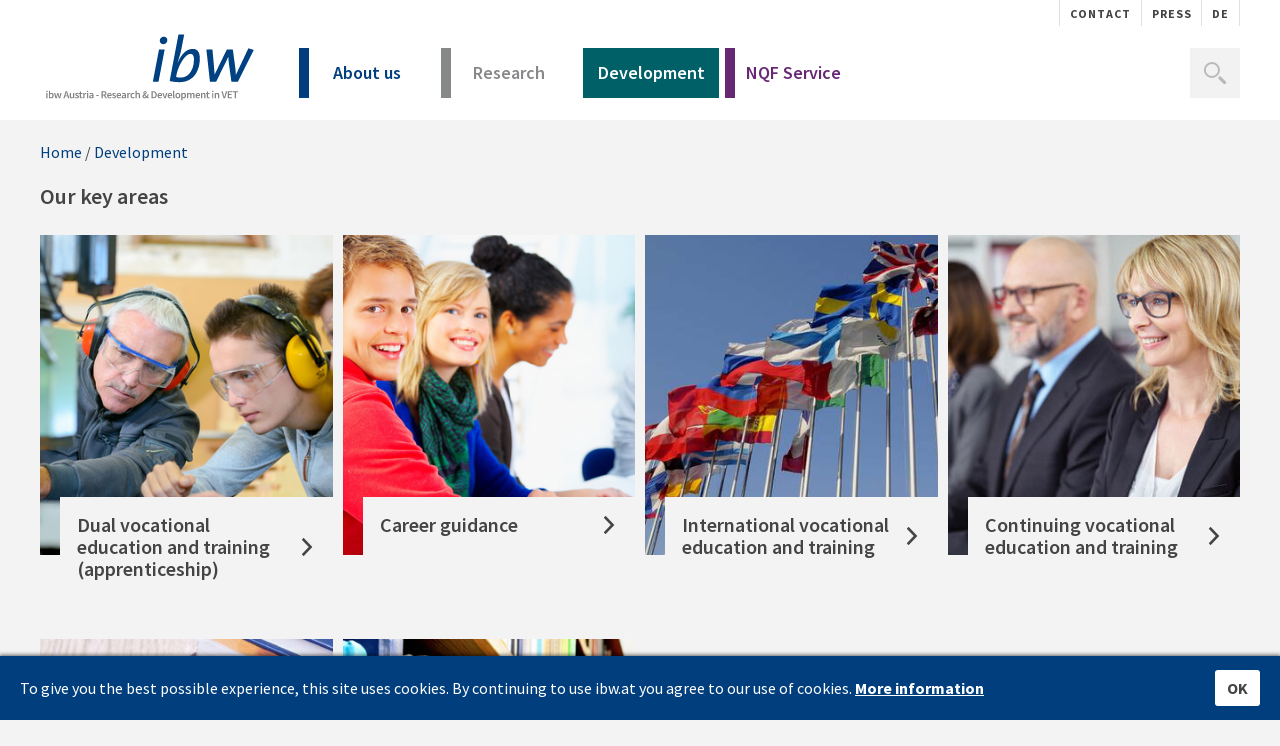

--- FILE ---
content_type: text/html; charset=UTF-8
request_url: https://ibw.at/en/development/library/field/development/page/2/
body_size: 3886
content:
<!DOCTYPE html><html class="no-js" lang="en">
	<head>
		<meta charset="utf-8" />
		<title>Development » ibw - Institut für Bildungsforschung der Wirtschaft</title>
		<base href="https://ibw.at/" />
		<meta name="description" content="" />
		<meta name="keywords" content="" />
		<meta name="viewport" content="width=device-width, initial-scale=1.0, minimum-scale=1.0, maximum-scale=1.0, user-scalable=no" />
				
				<link href="themes/ibw/images/favicons/favicon.ico" type="image/x-icon" rel="icon" />
		<link href="themes/ibw/images/favicons/favicon.ico" type="image/x-icon" rel="shortcut icon" />
		
		<link rel="apple-touch-icon-precomposed" sizes="57x57" href="themes/ibw/images/favicons/apple-touch-icon-57x57.png" />
		<link rel="apple-touch-icon-precomposed" sizes="114x114" href="themes/ibw/images/favicons/apple-touch-icon-114x114.png" />
		<link rel="apple-touch-icon-precomposed" sizes="72x72" href="themes/ibw/images/favicons/apple-touch-icon-72x72.png" />
		<link rel="apple-touch-icon-precomposed" sizes="144x144" href="themes/ibw/images/favicons/apple-touch-icon-144x144.png" />
		<link rel="apple-touch-icon-precomposed" sizes="60x60" href="themes/ibw/images/favicons/apple-touch-icon-60x60.png" />
		<link rel="apple-touch-icon-precomposed" sizes="120x120" href="themes/ibw/images/favicons/apple-touch-icon-120x120.png" />
		<link rel="apple-touch-icon-precomposed" sizes="76x76" href="themes/ibw/images/favicons/apple-touch-icon-76x76.png" />
		<link rel="apple-touch-icon-precomposed" sizes="152x152" href="themes/ibw/images/favicons/apple-touch-icon-152x152.png" />
		<link rel="icon" type="image/png" href="themes/ibw/images/favicons/favicon-196x196.png" sizes="196x196" />
		<link rel="icon" type="image/png" href="themes/ibw/images/favicons/favicon-96x96.png" sizes="96x96" />
		<link rel="icon" type="image/png" href="themes/ibw/images/favicons/favicon-32x32.png" sizes="32x32" />
		<link rel="icon" type="image/png" href="themes/ibw/images/favicons/favicon-16x16.png" sizes="16x16" />
		<link rel="icon" type="image/png" href="themes/ibw/images/favicons/favicon-128.png" sizes="128x128" />
		<meta name="application-name" content="<title>Development » ibw - Institut für Bildungsforschung der Wirtschaft</title>"/>
		<meta name="msapplication-TileColor" content="#FFFFFF" />
		<meta name="msapplication-TileImage" content="themes/ibw/images/favicons/mstile-144x144.png" />
		<meta name="msapplication-square70x70logo" content="themes/ibw/images/favicons/mstile-70x70.png" />
		<meta name="msapplication-square150x150logo" content="themes/ibw/images/favicons/mstile-150x150.png" />
		<meta name="msapplication-wide310x150logo" content="themes/ibw/images/favicons/mstile-310x150.png" />
		<meta name="msapplication-square310x310logo" content="themes/ibw/images/favicons/mstile-310x310.png" />
		<link href="base_30bf5806fd6918ff9fb965d4bb0a8773.1742597393.css?group=true&amp;version=1769109889.8477" media="all" rel="stylesheet" type="text/css" />
		
			
		<script src="base_b47968128cb4a70c35c96d5f34460193.1742597393.js?group=true"></script>
		<!--[if lt IE 10]><script src="scripts/PIE.js"></script><![endif]-->
		<!--[if (gte IE 6)&(lte IE 8)]><script src="scripts/selectivizr.min.js"></script><![endif]-->
		<script>
    //<![CDATA[
    
				document.cookiePrefix = "";
				
				Site.path = "/";
				Site.isSecure = true;
				Site.sameSite = "lax";
				
				Site.isMobile = false;
				Site.isTablet = false;
				Site.isWireless = false;
				Site.isMobileVersion = false;
			    //]]>
</script>
		<script>
    //<![CDATA[
    
			Site.embeddable.cookie = "";
			Site.embeddable.param = "";
			Site.embeddable.mode = "";
		    //]]>
</script>			</head>
	<body>
						<!-- Matomo -->
<script>
	var _paq = window._paq = window._paq || [];
	/* tracker methods like "setCustomDimension" should be called before "trackPageView" */
	_paq.push(['trackPageView']);
	_paq.push(['enableLinkTracking']);
	(function () {
		var u = "https://matomo.ovos.at/";
		_paq.push(['setTrackerUrl', u + 'matomo.php']);
		_paq.push(['setSiteId', '67']);
		var d = document, g = d.createElement('script'), s = d.getElementsByTagName('script')[0];
		g.async = true;
		g.src = u + 'matomo.js';
		s.parentNode.insertBefore(g, s);
	})();
</script>
<noscript>
	<!-- Matomo Image Tracker-->
	<img referrerpolicy="no-referrer-when-downgrade" src="https://matomo.ovos.at/matomo.php?idsite=67&amp;rec=1" style="border:0" alt=""/>
	<!-- End Matomo -->
</noscript>
<!-- End Matomo Code -->
	
		<section id="main">
			<section id="page" class="page">

				<header id="header">
					<div class="header">
						<div class="container">

							<section class="header-top">
								<ul class="menu">
			<li class="">
	<a href="/en/contact/">
		Contact			</a>
	</li>  			<li class="">
	<a href="/en/press/">
		Press			</a>
	</li>  	</ul>
								<div class="locales">
	<div class="locale-current">
		<a href="#" class="locale active"><div class="flag" style="background-image: url(images/icons/flags/en.png)"></div>English</a>
	</div>
	<ul>
												<li>
					<a href="/" class="locale">
						<div class="flag" style="background-image: url(images/icons/flags/de_AT.png)"></div>
						<span class="symbol">de</span>
						<span class="name">Deutsch</span>
					</a>
				</li>
														</ul>
</div>
							</section>

							<section class="header-main">
								<div class="logo-wrap">
									<a class="logo" href="/en/">IBW - Institut für Bildungsforschung der Wirtschaft</a>
								</div>
								<button class="menu-toggle">
									<span class="icon">toggle menu</span>
								</button>
								<div class="main-menu">
									<ul class="menu">
			<li class="ibw">
	<a href="/en/about-us/">
		About us				<i class="chevron"></i>
			</a>
		<ul class="submenu submenu-1">
							<li class="">
	<a href="/en/about-us/our-competencies/">
		Our competencies			</a>
	</li>  					<li class="">
	<a href="/en/about-us/board-and-members/">
		Board and members			</a>
	</li>  					<li class="">
	<a href="/en/about-us/management-and-team/">
		Management and team			</a>
	</li>  					<li class="">
	<a href="/en/about-us/partners/">
		Partners			</a>
	</li>  			</ul>
	</li>  			<li class="research">
	<a href="/en/research/">
		Research				<i class="chevron"></i>
			</a>
		<ul class="submenu submenu-1">
							<li class="">
	<a href="/en/research/dual-vocational-education-and-training-apprenticeship/">
		Dual vocational education and training (apprenticeship)			</a>
	</li>  					<li class="">
	<a href="/en/research/school-education/">
		School education			</a>
	</li>  					<li class="">
	<a href="/en/research/tertiary-education/">
		Tertiary education			</a>
	</li>  					<li class="">
	<a href="/en/research/lifelong-learning/">
		Lifelong learning			</a>
	</li>  					<li class="">
	<a href="/en/research/labour-market-and-qualification-requirements/">
		Labour market and qualification requirements			</a>
	</li>  					<li class="">
	<a href="/en/research/international-vocational-education-and-training/">
		International vocational education and training			</a>
	</li>  					<li class="">
	<a href="/en/research/publications/">
		Publications			</a>
	</li>  			</ul>
	</li>  			<li class="development active">
	<a href="/en/development/">
		Development				<i class="chevron"></i>
			</a>
		<ul class="submenu submenu-1">
							<li class="">
	<a href="/en/development/dual-vocational-education-and-training-apprenticeship/">
		Dual vocational education and training (apprenticeship)			</a>
	</li>  					<li class="">
	<a href="/en/development/career-guidance/">
		Career guidance			</a>
	</li>  					<li class="">
	<a href="/en/development/international-vocational-education-and-training/">
		International vocational education and training			</a>
	</li>  					<li class="">
	<a href="/en/development/continuing-vocational-education-and-training/">
		Continuing vocational education and training			</a>
	</li>  					<li class="">
	<a href="/en/development/school-business-platform-aws/">
		School-business platform (AWS)			</a>
	</li>  					<li class="">
	<a href="/en/development/publications/">
		Publications			</a>
	</li>  			</ul>
	</li>  			<li class="nqf">
	<a href="/en/nqf-service/">
		NQF Service				<i class="chevron"></i>
			</a>
		<ul class="submenu submenu-1">
							<li class="">
	<a href="/en/nqf-service/nqf/">
		NQF			</a>
	</li>  					<li class="">
	<a href="/en/nqf-service/our-competencies/">
		Our competencies			</a>
	</li>  					<li class="">
	<a href="/en/nqf-service/faqs/">
		FAQs			</a>
	</li>  					<li class="">
	<a href="/en/nqf-service/downloads-and-links/">
		Downloads and links			</a>
	</li>  			</ul>
	</li>  	</ul>
								</div>
								<section class="widget widget-search">
	<form id="form-search" method="post" action="/en/search/">
		<button class="search-toggle" type="button">
			<i class="icon"></i>
			<span class="text">Search</span>
		</button>
		<input type="search" name="term" id="term" class="search-input" value="" placeholder="Search" >
		<input type="submit" class="search-submit" value="Search">
	</form>
</section>							</section>

							<noscript>
								<section class="noscript">
									<div id="message-javascript" class="messages messages-error">
										<div class="message">
											Please enable JavaScript in your browser to use this website without problems.<br />
											You will find an explanation on how to enable it <a href="http://www.google.com/support/bin/answer.py?hl=de&amp;answer=23852" target="_blank"><strong>here</strong></a>.
										</div>
									</div>
								</section>
							</noscript>

						</div>
					</div>
				</header>
				
				<section id="content">
					<div class="content">
														
														<div class="container">
									<div id="breadcrumbs" class="breadcrumbs">
		<a href="/">Home</a>&nbsp;&#47;
												<a href="/en/development/">Development</a>
						</div>
							</div>
														
																				
												
						
							<div class="content-middle">
								<div class="container">
																	</div>
								
<section class="module module-landingpage landingpage-development">
	<div class="container">
		<h3 class="grid-headline">Our key areas</h3>
		
				<div class="grid row">
						<article class="item col-xs-12 col-sm-4 col-md-3" data-index="0">
								<a class="item-link" href="/en/development/dual-vocational-education-and-training-apprenticeship/">
								
					<div class="item-box">
						<div class="item-img" style="background-image:url('/resources/images/2017/5/22/1227/fotolia-93277468_480_360_crop_b622523b95097d498a4dce946266126e.jpg')"></div>

												<h4 class="item-title">Dual vocational education and training (apprenticeship)</h4>
												<div class="item-content">
													</div>
					</div>
				
								</a>
							</article>
						<article class="item col-xs-12 col-sm-4 col-md-3" data-index="1">
								<a class="item-link" href="/en/development/career-guidance/">
								
					<div class="item-box">
						<div class="item-img" style="background-image:url('/resources/images/2017/6/8/1327/auswahlhilfe_480_360_crop_b622523b95097d498a4dce946266126e.jpg')"></div>

												<h4 class="item-title">Career guidance</h4>
												<div class="item-content">
													</div>
					</div>
				
								</a>
							</article>
						<article class="item col-xs-12 col-sm-4 col-md-3" data-index="2">
								<a class="item-link" href="/en/development/international-vocational-education-and-training/">
								
					<div class="item-box">
						<div class="item-img" style="background-image:url('/resources/images/2017/3/9/816/fotolia-551627-international-w_480_360_crop_b622523b95097d498a4dce946266126e.jpg')"></div>

												<h4 class="item-title">International vocational education and training</h4>
												<div class="item-content">
													</div>
					</div>
				
								</a>
							</article>
						<article class="item col-xs-12 col-sm-4 col-md-3" data-index="3">
								<a class="item-link" href="/en/development/continuing-vocational-education-and-training/">
								
					<div class="item-box">
						<div class="item-img" style="background-image:url('/resources/images/2017/4/3/1149/fotolia-108010776_480_360_crop_b622523b95097d498a4dce946266126e.jpg')"></div>

												<h4 class="item-title">Continuing vocational education and training</h4>
												<div class="item-content">
													</div>
					</div>
				
								</a>
							</article>
						<article class="item col-xs-12 col-sm-4 col-md-3" data-index="4">
								<a class="item-link" href="/en/development/school-business-platform-aws/">
								
					<div class="item-box">
						<div class="item-img" style="background-image:url('/resources/images/2017/4/4/1160/aws_480_360_crop_b622523b95097d498a4dce946266126e.jpg')"></div>

												<h4 class="item-title">School-business platform (AWS)</h4>
												<div class="item-content">
													</div>
					</div>
				
								</a>
							</article>
						<article class="item col-xs-12 col-sm-4 col-md-3" data-index="5">
								<a class="item-link" href="/en/development/publications/">
								
					<div class="item-box">
						<div class="item-img" style="background-image:url('/resources/images/2017/6/8/1337/fotolia-80079984_480_360_crop_b622523b95097d498a4dce946266126e.jpg')"></div>

												<h4 class="item-title">Library</h4>
												<div class="item-content">
													</div>
					</div>
				
								</a>
							</article>
					</div>
				
	</div>
</section>
							</div>

																				</div>
				</section>
				
				<footer id="footer">
					<div class="footer">
						<div class="container">
																					<div class="footer-top">
								<ul class="menu">
			<li class="">
	<a href="/en/about-us/">
		About us				<i class="chevron"></i>
			</a>
		<ul class="submenu submenu-1">
							<li class="">
	<a href="/en/about-us/our-competencies/">
		Our competencies			</a>
	</li>  					<li class="">
	<a href="/en/about-us/board-and-members/">
		Management board			</a>
	</li>  					<li class="">
	<a href="/en/about-us/management-and-team/">
		Team			</a>
	</li>  					<li class="">
	<a href="/en/about-us/partners/">
		Partners			</a>
	</li>  					<li class="">
	<a href="/en/site-notice/">
		Site notice			</a>
	</li>  					<li class="">
	<a href="/en/privacy/">
		Privacy			</a>
	</li>  					<li class="">
	<a href="/en/terms-and-conditions/">
		Terms and conditions			</a>
	</li>  			</ul>
	</li>  			<li class="">
	<a href="/en/research/">
		Research				<i class="chevron"></i>
			</a>
		<ul class="submenu submenu-1">
							<li class="">
	<a href="/en/research/dual-vocational-education-and-training-apprenticeship/">
		Dual vocational education and training (apprenticeship)			</a>
	</li>  					<li class="">
	<a href="/en/research/school-education/">
		School education			</a>
	</li>  					<li class="">
	<a href="/en/research/tertiary-education/">
		Tertiary education			</a>
	</li>  					<li class="">
	<a href="/en/research/lifelong-learning/">
		Continuing vocational education and training			</a>
	</li>  					<li class="">
	<a href="/en/research/labour-market-and-qualification-requirements/">
		The labour market and qualification requirements			</a>
	</li>  					<li class="">
	<a href="/en/research/international-vocational-education-and-training/">
		International vocational education and training			</a>
	</li>  					<li class="">
	<a href="/en/research/publications/">
		Publications			</a>
	</li>  			</ul>
	</li>  			<li class=" active">
	<a href="/en/development/">
		Development				<i class="chevron"></i>
			</a>
		<ul class="submenu submenu-1">
							<li class="">
	<a href="/en/development/dual-vocational-education-and-training-apprenticeship/">
		Dual vocational education and training (apprenticeship)			</a>
	</li>  					<li class="">
	<a href="/en/development/career-guidance/">
		Career guidance			</a>
	</li>  					<li class="">
	<a href="/en/development/international-vocational-education-and-training/">
		International vocational education and training			</a>
	</li>  					<li class="">
	<a href="/en/development/continuing-vocational-education-and-training/">
		Higher vocational education and training			</a>
	</li>  					<li class="">
	<a href="/en/development-1/school-business-platform-aws/">
		School-business platform (AWS)			</a>
	</li>  					<li class="">
	<a href="/en/development/publications/">
		Publications			</a>
	</li>  			</ul>
	</li>  			<li class="">
	<a href="/en/nqf-service/">
		NQF Service				<i class="chevron"></i>
			</a>
		<ul class="submenu submenu-1">
							<li class="">
	<a href="/en/nqf-service/nqf/">
		NQF			</a>
	</li>  					<li class="">
	<a href="/en/nqf-service/our-competencies/">
		Our competencies			</a>
	</li>  					<li class="">
	<a href="/en/nqf-service/faqs/">
		FAQs			</a>
	</li>  					<li class="">
	<a href="/en/nqf-service/downloads-and-links/">
		Downloads and links			</a>
	</li>  			</ul>
	</li>  	</ul>							</div>
							
																					<div class="footer-bottom">
								<div class="widget widget-content widget-content-cols">
				<div class="col" data-key="0">
				<p><strong>ibw Austria - Research &amp; Development in VET</strong></p>	</div>
		<div class="col" data-key="1">
				<p><strong>Address</strong></p>
<p>Rainergasse 38<br>1050 Wien<br>AUSTRIA</p>	</div>
		<div class="col" data-key="2">
				<p><strong>Contact</strong></p>
<p>T: <a href="tel:+43154516710">+43 (0)1 545 1671-0</a><br><a href="&#109;&#97;&#105;&#108;&#116;&#111;&#58;&#105;&#110;&#102;&#111;&#64;&#105;&#98;&#119;&#46;&#97;&#116;">&#105;&#110;&#102;&#111;&#64;&#105;&#98;&#119;&#46;&#97;&#116;</a></p>
<p><img src="/resources/images/2023/4/12/2575/f-logo-rgb-white-721.png" alt="" width="25" height="25" data-resize="2575,25,25"> <a href="https://www.facebook.com/profile.php?id=100090633275970" target="_blank">Facebook</a></p>
<p><img src="/resources/images/2023/4/12/2576/in-white-721.png" alt="" width="25" height="25" data-resize="2576,25,25"> <a href="https://www.linkedin.com/company/ibw-institut-f%C3%BCr-bildungsforschung-der-wirtschaft/mycompany/?viewAsMember=true" target="_blank">LinkedIn</a></p>	</div>
		<div class="col" data-key="3">
				<p><strong>Office hours</strong></p>
<p>Monday - Thursday: 9.00 – 16.00 Uhr<br>Friday:  9.00 – 14.00 Uhr</p>	</div>
		</div>							</div>
													</div>
					</div>
				</footer>
				
			</section>
		</section>
		
				
		<!--[if lt IE 10]><script src="scripts/site-IE.js"></script><![endif]-->
		<script src="scripts/browser-update.js"></script>
		<div id="cookie-banner" class="cookie-banner" style="display:none">
	<span class="message">To give you the best possible experience, this site uses cookies. By continuing to use ibw.at you agree to our use of cookies.</span>
			<a class="more" onclick="$.cookie('complianceCookie', 'acknowledged', { path: Site.path, expires: 36000 });" href="/en/privacy/" target="_blank">More information</a>
		<button class="close" onclick="$('#cookie-banner').fadeOut();$.cookie('complianceCookie', 'acknowledged', { path: Site.path, expires: 36000 });">OK</button>
</div>
<script type="text/javascript">
	if (!$.cookie('complianceCookie')) {
		$('#cookie-banner').show();
	}
</script>	</body>
</html>


--- FILE ---
content_type: image/svg+xml
request_url: https://ibw.at/themes/ibw/images/ibw-logo-en.svg
body_size: 2860
content:
<?xml version="1.0" encoding="utf-8"?>
<!-- Generator: Adobe Illustrator 26.0.2, SVG Export Plug-In . SVG Version: 6.00 Build 0)  -->
<svg version="1.1" id="Ebene_1" xmlns="http://www.w3.org/2000/svg" xmlns:xlink="http://www.w3.org/1999/xlink" x="0px" y="0px"
	 viewBox="0 0 1396 438" style="enable-background:new 0 0 1396 438;" xml:space="preserve">
<style type="text/css">
	.st0{fill:#004182;}
	.st1{fill:#808285;}
</style>
<path class="st0" d="M770.4,311.6h-37.2l40.1-210h37.2L770.4,311.6z M801.7,66.9c-14,0-24.1-11-23.2-24.1
	c0.4-14.4,12.7-25.4,26.6-25.4c13.5,0,24.1,10.6,23.2,23.7C827.4,55.5,815.2,66.9,801.7,66.9z M908.6,314.9c-24.9,0-46.5-3-65.5-7.2
	L901,3.1h37.6l-19.9,102.3c-3,15.2-8,33.4-23.2,80.7l0.9,0.4c21.5-49.9,54.5-89.2,97.6-89.2c30.4,0,46.9,19.4,46.9,63.8
	C1040.8,238.5,1000.7,314.9,908.6,314.9L908.6,314.9z M980.8,129.9c-39.7,0-82.4,84.1-92.1,133.5l-3.4,17.8c8.9,2.5,18.2,3.8,30,3.8
	c62.1,0,87.1-64.7,87.1-116.6C1002.4,140.8,993.9,129.9,980.8,129.9L980.8,129.9z M1290.6,311.6h-42.7l-16.5-119.2
	c-1.7-13.1-3-27.5-3.4-42.3h-0.4l-79.4,161.4h-41l-23.2-210h39.7l10.1,112c1.7,19.4,3.4,38.4,3.4,52.4h0.4l80.3-164.4h39.3
	l15.2,111.6c2.1,15.2,4.2,39.7,4.7,53.3h0.4l82-173.3l35.1,11.4L1290.6,311.6L1290.6,311.6z"/>
<g>
	<path class="st1" d="M34.2,375.1c0-2.7,2.1-4.6,5-4.6s5,1.8,5,4.6c0,2.7-2.1,4.6-5,4.6S34.2,377.8,34.2,375.1z M35.2,385.7h8.1
		v34.4h-8.1V385.7z"/>
	<path class="st1" d="M59,416.5h-0.2l-0.7,3.6h-6.4v-49.5h8.1v12.8l-0.2,5.7c2.9-2.5,6.4-4.3,9.9-4.3c8.6,0,13.6,6.9,13.6,17.5
		c0,11.8-7,18.6-14.7,18.6C65.3,420.9,61.9,419.3,59,416.5z M74.8,402.4c0-6.9-2.2-10.9-7.5-10.9c-2.5,0-4.9,1.3-7.5,3.9v16
		c2.4,2.1,4.9,2.9,6.9,2.9C71.3,414.2,74.8,410.2,74.8,402.4z"/>
	<path class="st1" d="M85.5,385.7h8.1l4.2,17.8c0.7,3.3,1.2,6.6,1.8,9.9h0.3c0.7-3.4,1.3-6.7,2.2-9.9l4.5-17.8h7.3l4.6,17.8
		c0.8,3.3,1.5,6.6,2.3,9.9h0.3c0.7-3.4,1.2-6.6,1.8-9.9l4.1-17.8h7.5l-8.7,34.4h-9.6l-4-16c-0.7-3.2-1.3-6.4-2.1-10h-0.3
		c-0.7,3.6-1.3,6.8-2,10l-3.9,16h-9.3L85.5,385.7z"/>
	<path class="st1" d="M161.5,374.3h9.5l14.9,45.8h-8.6l-7-24.4c-1.5-4.8-2.8-10.1-4.1-15.1H166c-1.3,5.1-2.6,10.2-4.1,15.1l-7,24.4
		h-8.3L161.5,374.3z M155.4,401.3H177v6.4h-21.6V401.3z"/>
	<path class="st1" d="M188.5,407.2v-21.6h8.1v20.5c0,5.7,1.6,7.8,5.3,7.8c3,0,5-1.4,7.6-4.8v-23.6h8.1v34.4H211l-0.6-5.1h-0.2
		c-3,3.6-6.4,5.9-11.1,5.9C191.7,420.9,188.5,415.9,188.5,407.2z"/>
	<path class="st1" d="M222.6,416.1l3.8-5.1c3.1,2.4,6,3.8,9.5,3.8c3.8,0,5.5-1.8,5.5-4.1c0-2.9-3.7-4.2-7.4-5.6
		c-4.5-1.7-9.7-4.3-9.7-10c0-6,4.8-10.3,12.5-10.3c4.8,0,8.6,1.9,11.4,4.1l-3.7,5c-2.4-1.8-4.8-3-7.5-3c-3.5,0-5.1,1.7-5.1,3.8
		c0,2.7,3.5,3.8,7.2,5.1c4.6,1.7,9.9,4,9.9,10.4c0,5.9-4.7,10.7-13.4,10.7C230.9,420.9,226,418.9,222.6,416.1z"/>
	<path class="st1" d="M254.3,408.5v-16.4h-4.9v-6l5.3-0.4l1-9.4h6.7v9.4h8.8v6.4h-8.8v16.4c0,4,1.6,6,4.9,6c1.2,0,2.6-0.4,3.6-0.8
		l1.4,5.9c-1.9,0.6-4.3,1.3-7,1.3C257.2,420.9,254.3,415.9,254.3,408.5z"/>
	<path class="st1" d="M276.6,385.7h6.6l0.6,6.1h0.2c2.5-4.5,6.1-7,9.8-7c1.8,0,2.9,0.2,3.9,0.7l-1.4,7c-1.2-0.3-2.1-0.6-3.5-0.6
		c-2.7,0-6,1.9-8.1,7.1v21h-8.1V385.7z"/>
	<path class="st1" d="M300,375.1c0-2.7,2.1-4.6,5-4.6s5,1.8,5,4.6c0,2.7-2.1,4.6-5,4.6S300,377.8,300,375.1z M300.9,385.7h8.1v34.4
		h-8.1V385.7z"/>
	<path class="st1" d="M315.7,410.8c0-7.4,6.1-11.2,20.2-12.7c-0.1-3.7-1.6-6.8-6.2-6.8c-3.4,0-6.6,1.5-9.7,3.4l-3-5.4
		c3.8-2.4,8.7-4.5,14.1-4.5c8.6,0,12.8,5.3,12.8,14.9v20.4h-6.6l-0.6-3.8h-0.2c-3.1,2.6-6.6,4.6-10.7,4.6
		C319.8,420.9,315.7,416.8,315.7,410.8z M335.9,410.9v-7.7c-9.3,1.2-12.4,3.6-12.4,7.1c0,3,2.1,4.4,5,4.4
		C331.2,414.6,333.4,413.2,335.9,410.9z"/>
	<path class="st1" d="M362,399.5h16.6v5.9H362V399.5z"/>
	<path class="st1" d="M397.1,374.3h15.4c9.5,0,16.9,3.4,16.9,13.6c0,9.8-7.3,14.3-16.9,14.3h-7.3v17.9h-8.1V374.3z M411.6,395.7
		c6.3,0,9.7-2.6,9.7-7.8c0-5.3-3.4-7.1-9.7-7.1h-6.5v14.9H411.6z M411,400l5.9-4.8l14.3,24.9H422L411,400z"/>
	<path class="st1" d="M433.1,402.9c0-11.2,7.8-18.1,15.8-18.1c9.3,0,14.2,6.7,14.2,16.3c0,1.5-0.2,3.1-0.4,3.9h-21.8
		c0.7,6.1,4.6,9.6,10.1,9.6c2.9,0,5.5-0.9,8-2.5l2.7,5c-3.3,2.2-7.4,3.7-11.8,3.7C440.5,420.9,433.1,414.2,433.1,402.9z
		 M456.1,399.6c0-5.3-2.4-8.5-7.1-8.5c-4,0-7.5,3-8.2,8.5H456.1z"/>
	<path class="st1" d="M465.7,416.1l3.8-5.1c3.1,2.4,6,3.8,9.5,3.8c3.8,0,5.5-1.8,5.5-4.1c0-2.9-3.7-4.2-7.4-5.6
		c-4.5-1.7-9.7-4.3-9.7-10c0-6,4.8-10.3,12.5-10.3c4.8,0,8.6,1.9,11.4,4.1l-3.7,5c-2.4-1.8-4.8-3-7.5-3c-3.5,0-5.1,1.7-5.1,3.8
		c0,2.7,3.5,3.8,7.2,5.1c4.6,1.7,9.9,4,9.9,10.4c0,5.9-4.7,10.7-13.4,10.7C474,420.9,469,418.9,465.7,416.1z"/>
	<path class="st1" d="M495.2,402.9c0-11.2,7.8-18.1,15.8-18.1c9.3,0,14.2,6.7,14.2,16.3c0,1.5-0.2,3.1-0.4,3.9h-21.8
		c0.7,6.1,4.6,9.6,10.1,9.6c2.9,0,5.5-0.9,8-2.5l2.7,5c-3.3,2.2-7.4,3.7-11.8,3.7C502.7,420.9,495.2,414.2,495.2,402.9z
		 M518.3,399.6c0-5.3-2.4-8.5-7.1-8.5c-4,0-7.5,3-8.2,8.5H518.3z"/>
	<path class="st1" d="M528.6,410.8c0-7.4,6.1-11.2,20.2-12.7c-0.1-3.7-1.6-6.8-6.2-6.8c-3.4,0-6.6,1.5-9.7,3.4l-3-5.4
		c3.8-2.4,8.7-4.5,14.1-4.5c8.6,0,12.8,5.3,12.8,14.9v20.4h-6.6l-0.6-3.8h-0.2c-3.1,2.6-6.6,4.6-10.7,4.6
		C532.7,420.9,528.6,416.8,528.6,410.8z M548.8,410.9v-7.7c-9.3,1.2-12.4,3.6-12.4,7.1c0,3,2.1,4.4,5,4.4
		C544.1,414.6,546.2,413.2,548.8,410.9z"/>
	<path class="st1" d="M564.8,385.7h6.6l0.6,6.1h0.2c2.5-4.5,6.1-7,9.8-7c1.8,0,2.9,0.2,3.9,0.7l-1.4,7c-1.2-0.3-2.1-0.6-3.5-0.6
		c-2.7,0-6,1.9-8.1,7.1v21h-8.1V385.7z"/>
	<path class="st1" d="M586.2,402.9c0-11.5,8.1-18.1,17.2-18.1c4.4,0,7.6,1.7,10.1,3.9l-3.9,5.2c-1.8-1.6-3.6-2.5-5.7-2.5
		c-5.5,0-9.4,4.6-9.4,11.5s3.8,11.4,9.1,11.4c2.7,0,5.2-1.3,7.1-3l3.3,5.3c-3.2,2.9-7.3,4.2-11.2,4.2
		C593.4,420.9,586.2,414.3,586.2,402.9z"/>
	<path class="st1" d="M619,370.6h8.1v12.8l-0.3,6.6c2.9-2.7,6.3-5.2,11-5.2c7.4,0,10.6,5,10.6,13.7v21.6h-8.1v-20.5
		c0-5.7-1.6-7.8-5.3-7.8c-3,0-5,1.5-7.8,4.3v24H619V370.6z"/>
	<path class="st1" d="M665.4,408c0-14.3,21.1-15.4,21.1-24.8c0-2.4-1.1-4.3-3.7-4.3c-2.9,0-4.9,2.4-4.9,5.9
		c0,7.9,9.6,18.5,18.7,24.6c3.7,2.5,7.3,4.3,10.3,4.9l-2,6.6c-4.1-1-8.7-3.1-13.1-6.3c-10.8-7.7-20.7-20.3-20.7-29.8
		c0-6.3,4.5-11.4,11.5-11.4c6.3,0,10.1,3.9,10.1,9.7c0,12-19.7,15.2-19.7,24.4c0,4.3,3.4,7.1,7.9,7.1c3.5,0,7-2,10-5
		c3.7-3.8,6.5-8.8,8.1-14.9h7.4c-2,6.9-5.2,13.1-10,18.6c-4.1,4.5-9.5,7.6-16.5,7.6C670.9,420.9,665.4,415.2,665.4,408z"/>
	<path class="st1" d="M724.5,374.3h12.2c14,0,22.3,7.6,22.3,22.7c0,15.1-8.3,23.1-21.9,23.1h-12.6V374.3z M736.2,413.5
		c9.2,0,14.5-5.2,14.5-16.5c0-11.3-5.3-16.1-14.5-16.1h-3.6v32.6H736.2z"/>
	<path class="st1" d="M763.5,402.9c0-11.2,7.8-18.1,15.8-18.1c9.3,0,14.2,6.7,14.2,16.3c0,1.5-0.2,3.1-0.3,3.9h-21.8
		c0.7,6.1,4.6,9.6,10.1,9.6c2.9,0,5.5-0.9,8-2.5l2.7,5c-3.3,2.2-7.4,3.7-11.8,3.7C771,420.9,763.5,414.2,763.5,402.9z M786.6,399.6
		c0-5.3-2.4-8.5-7.1-8.5c-4,0-7.5,3-8.2,8.5H786.6z"/>
	<path class="st1" d="M795.3,385.7h8.2l5.5,17.8c1,3.4,2,6.9,2.9,10.4h0.3c1-3.4,2-7,2.9-10.4l5.5-17.8h7.8l-11.7,34.4h-9.3
		L795.3,385.7z"/>
	<path class="st1" d="M829.8,402.9c0-11.2,7.8-18.1,15.8-18.1c9.3,0,14.2,6.7,14.2,16.3c0,1.5-0.2,3.1-0.3,3.9h-21.8
		c0.7,6.1,4.6,9.6,10.1,9.6c2.9,0,5.5-0.9,8-2.5l2.7,5c-3.3,2.2-7.4,3.7-11.8,3.7C837.2,420.9,829.8,414.2,829.8,402.9z
		 M852.8,399.6c0-5.3-2.4-8.5-7.1-8.5c-4,0-7.5,3-8.2,8.5H852.8z"/>
	<path class="st1" d="M865.8,411.2v-40.6h8.1v41c0,2,0.9,2.7,1.7,2.7c0.4,0,0.6,0,1.3-0.1l1,6c-1,0.4-2.3,0.7-4.3,0.7
		C867.9,420.9,865.8,417.2,865.8,411.2z"/>
	<path class="st1" d="M880.7,402.9c0-11.5,7.8-18.1,16.4-18.1c8.6,0,16.4,6.6,16.4,18.1c0,11.4-7.8,18-16.4,18
		C888.5,420.9,880.7,414.3,880.7,402.9z M905.1,402.9c0-6.9-3-11.5-8.1-11.5c-5,0-8.1,4.6-8.1,11.5s3,11.4,8.1,11.4
		C902.1,414.3,905.1,409.8,905.1,402.9z"/>
	<path class="st1" d="M919.7,385.7h6.6l0.6,3.7h0.2c2.9-2.5,6.6-4.5,10.4-4.5c8.6,0,13.5,6.9,13.5,17.5c0,11.8-7,18.6-14.7,18.6
		c-3.1,0-6-1.4-8.8-3.8l0.3,5.7v10.8h-8.1V385.7z M942.7,402.4c0-6.9-2.2-10.9-7.5-10.9c-2.5,0-4.8,1.3-7.5,3.9v16
		c2.5,2.1,4.9,2.9,6.9,2.9C939.2,414.2,942.7,410.2,942.7,402.4z"/>
	<path class="st1" d="M957.4,385.7h6.6l0.6,4.7h0.2c2.9-3,6.2-5.5,10.6-5.5c5,0,7.9,2.3,9.5,6.2c3.3-3.5,6.7-6.2,11.1-6.2
		c7.3,0,10.6,5,10.6,13.7v21.6h-8.1v-20.5c0-5.7-1.7-7.8-5.3-7.8c-2.2,0-4.5,1.4-7.2,4.3v24h-8.1v-20.5c0-5.7-1.7-7.8-5.3-7.8
		c-2.1,0-4.5,1.4-7.2,4.3v24h-8.1V385.7z"/>
	<path class="st1" d="M1012.4,402.9c0-11.2,7.8-18.1,15.8-18.1c9.3,0,14.2,6.7,14.2,16.3c0,1.5-0.2,3.1-0.3,3.9h-21.8
		c0.7,6.1,4.6,9.6,10.1,9.6c2.9,0,5.5-0.9,8-2.5l2.7,5c-3.3,2.2-7.4,3.7-11.8,3.7C1019.8,420.9,1012.4,414.2,1012.4,402.9z
		 M1035.5,399.6c0-5.3-2.4-8.5-7.1-8.5c-4,0-7.5,3-8.2,8.5H1035.5z"/>
	<path class="st1" d="M1048.4,385.7h6.6l0.6,4.6h0.2c3.1-3,6.6-5.5,11.3-5.5c7.4,0,10.6,5,10.6,13.7v21.6h-8.1v-20.5
		c0-5.7-1.6-7.8-5.3-7.8c-3,0-5,1.5-7.8,4.3v24h-8.1V385.7z"/>
	<path class="st1" d="M1087,408.5v-16.4h-4.9v-6l5.3-0.4l1-9.4h6.7v9.4h8.8v6.4h-8.8v16.4c0,4,1.6,6,4.9,6c1.2,0,2.6-0.4,3.6-0.8
		l1.4,5.9c-1.9,0.6-4.3,1.3-7,1.3C1090,420.9,1087,415.9,1087,408.5z"/>
	<path class="st1" d="M1120.7,375.1c0-2.7,2.1-4.6,5-4.6c2.9,0,5,1.8,5,4.6c0,2.7-2.1,4.6-5,4.6
		C1122.8,379.7,1120.7,377.8,1120.7,375.1z M1121.6,385.7h8.1v34.4h-8.1V385.7z"/>
	<path class="st1" d="M1138.2,385.7h6.6l0.6,4.6h0.2c3.1-3,6.6-5.5,11.3-5.5c7.4,0,10.6,5,10.6,13.7v21.6h-8.1v-20.5
		c0-5.7-1.6-7.8-5.3-7.8c-3,0-5,1.5-7.8,4.3v24h-8.1V385.7z"/>
	<path class="st1" d="M1182.5,374.3h8.6l6.4,23c1.5,5.2,2.5,9.7,4,14.9h0.3c1.5-5.2,2.6-9.7,4-14.9l6.4-23h8.3l-14.2,45.8h-9.6
		L1182.5,374.3z"/>
	<path class="st1" d="M1224,374.3h27.6v6.8h-19.4v11.7h16.5v6.8h-16.5v13.6h20.1v6.8H1224V374.3z"/>
	<path class="st1" d="M1269.1,381.1h-13.2v-6.8h34.6v6.8h-13.2v39h-8.1V381.1z"/>
</g>
</svg>
